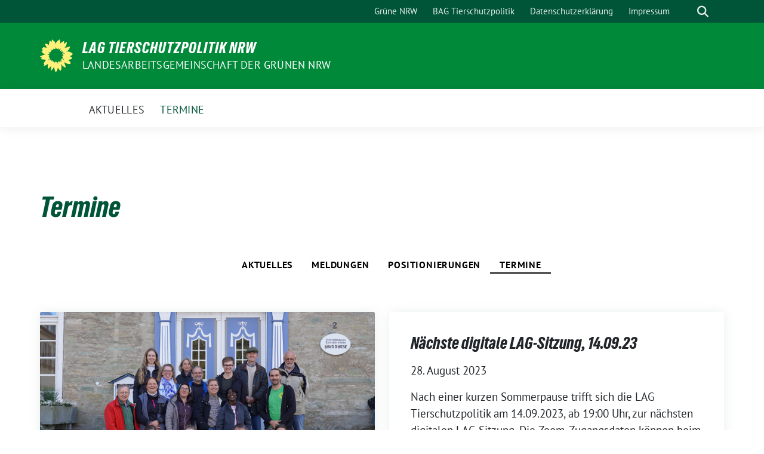

--- FILE ---
content_type: text/html; charset=UTF-8
request_url: https://mensch-und-tier.gruene-nrw-lag.de/?paged=3&cat=10
body_size: 13231
content:
<!doctype html>
<html lang="de" class="theme--default">

<head>
	<meta charset="UTF-8">
	<meta name="viewport" content="width=device-width, initial-scale=1">
	<link rel="profile" href="https://gmpg.org/xfn/11">
	
<!-- Facebook Meta Tags -->
<meta property="og:url" content="https://mensch-und-tier.gruene-nrw-lag.de/?p=920">
<meta property="og:type" content="website">
<meta property="og:title" content="LAG besucht Haus Düsse in Bad Sassendorf, 21.10.">
<meta property="og:description" content="Die nächste Exkursion und vorletzte LAG-Sitzung in 2023 fand am 21.10.2023 auf Haus Düsse, dem Versuchs- und Bildungszentrum der Landwirtschaftskammer NRW, statt. Herr Pelzer, stellvertretender Leiter von Haus Düsse, bot [&hellip;]">
<meta property="og:image" content="https://mensch-und-tier.gruene-nrw-lag.de/files/2023/11/20231021_LAG-TSP-NRW_Haus-Duesse-152_Banner_klein-400x240.png">

<!-- Twitter Meta Tags -->
<meta name="twitter:card" content="summary_large_image">
<meta property="twitter:domain" content="https://mensch-und-tier.gruene-nrw-lag.de">
<meta property="twitter:url" content="https://mensch-und-tier.gruene-nrw-lag.de/?p=920">
<meta name="twitter:title" content="LAG besucht Haus Düsse in Bad Sassendorf, 21.10.">
<meta name="twitter:description" content="Die nächste Exkursion und vorletzte LAG-Sitzung in 2023 fand am 21.10.2023 auf Haus Düsse, dem Versuchs- und Bildungszentrum der Landwirtschaftskammer NRW, statt. Herr Pelzer, stellvertretender Leiter von Haus Düsse, bot [&hellip;]">
<meta name="twitter:image" content="https://mensch-und-tier.gruene-nrw-lag.de/files/2023/11/20231021_LAG-TSP-NRW_Haus-Duesse-152_Banner_klein-400x240.png">

	<title>Termine &#8211; Seite 3 &#8211; LAG Tierschutzpolitik NRW</title>
<meta name='robots' content='max-image-preview:large' />
<script>
window.koko_analytics = {"url":"https:\/\/mensch-und-tier.gruene-nrw-lag.de\/wp-admin\/admin-ajax.php?action=koko_analytics_collect","site_url":"https:\/\/mensch-und-tier.gruene-nrw-lag.de","post_id":0,"path":"\/?cat=10","method":"cookie","use_cookie":true};
</script>
<link rel="alternate" type="application/rss+xml" title="LAG Tierschutzpolitik NRW &raquo; Feed" href="https://mensch-und-tier.gruene-nrw-lag.de/?feed=rss2" />
<link rel="alternate" type="application/rss+xml" title="LAG Tierschutzpolitik NRW &raquo; Kommentar-Feed" href="https://mensch-und-tier.gruene-nrw-lag.de/?feed=comments-rss2" />
<link rel="alternate" type="application/rss+xml" title="LAG Tierschutzpolitik NRW &raquo; Kategorie-Feed für Termine" href="https://mensch-und-tier.gruene-nrw-lag.de/?feed=rss2&#038;cat=10" />
<style id='wp-img-auto-sizes-contain-inline-css'>
img:is([sizes=auto i],[sizes^="auto," i]){contain-intrinsic-size:3000px 1500px}
/*# sourceURL=wp-img-auto-sizes-contain-inline-css */
</style>
<style id='wp-block-paragraph-inline-css'>
.is-small-text{font-size:.875em}.is-regular-text{font-size:1em}.is-large-text{font-size:2.25em}.is-larger-text{font-size:3em}.has-drop-cap:not(:focus):first-letter{float:left;font-size:8.4em;font-style:normal;font-weight:100;line-height:.68;margin:.05em .1em 0 0;text-transform:uppercase}body.rtl .has-drop-cap:not(:focus):first-letter{float:none;margin-left:.1em}p.has-drop-cap.has-background{overflow:hidden}:root :where(p.has-background){padding:1.25em 2.375em}:where(p.has-text-color:not(.has-link-color)) a{color:inherit}p.has-text-align-left[style*="writing-mode:vertical-lr"],p.has-text-align-right[style*="writing-mode:vertical-rl"]{rotate:180deg}
/*# sourceURL=https://mensch-und-tier.gruene-nrw-lag.de/wp-includes/blocks/paragraph/style.min.css */
</style>
<style id='wp-emoji-styles-inline-css'>

	img.wp-smiley, img.emoji {
		display: inline !important;
		border: none !important;
		box-shadow: none !important;
		height: 1em !important;
		width: 1em !important;
		margin: 0 0.07em !important;
		vertical-align: -0.1em !important;
		background: none !important;
		padding: 0 !important;
	}
/*# sourceURL=wp-emoji-styles-inline-css */
</style>
<style id='wp-block-library-inline-css'>
:root{--wp-block-synced-color:#7a00df;--wp-block-synced-color--rgb:122,0,223;--wp-bound-block-color:var(--wp-block-synced-color);--wp-editor-canvas-background:#ddd;--wp-admin-theme-color:#007cba;--wp-admin-theme-color--rgb:0,124,186;--wp-admin-theme-color-darker-10:#006ba1;--wp-admin-theme-color-darker-10--rgb:0,107,160.5;--wp-admin-theme-color-darker-20:#005a87;--wp-admin-theme-color-darker-20--rgb:0,90,135;--wp-admin-border-width-focus:2px}@media (min-resolution:192dpi){:root{--wp-admin-border-width-focus:1.5px}}.wp-element-button{cursor:pointer}:root .has-very-light-gray-background-color{background-color:#eee}:root .has-very-dark-gray-background-color{background-color:#313131}:root .has-very-light-gray-color{color:#eee}:root .has-very-dark-gray-color{color:#313131}:root .has-vivid-green-cyan-to-vivid-cyan-blue-gradient-background{background:linear-gradient(135deg,#00d084,#0693e3)}:root .has-purple-crush-gradient-background{background:linear-gradient(135deg,#34e2e4,#4721fb 50%,#ab1dfe)}:root .has-hazy-dawn-gradient-background{background:linear-gradient(135deg,#faaca8,#dad0ec)}:root .has-subdued-olive-gradient-background{background:linear-gradient(135deg,#fafae1,#67a671)}:root .has-atomic-cream-gradient-background{background:linear-gradient(135deg,#fdd79a,#004a59)}:root .has-nightshade-gradient-background{background:linear-gradient(135deg,#330968,#31cdcf)}:root .has-midnight-gradient-background{background:linear-gradient(135deg,#020381,#2874fc)}:root{--wp--preset--font-size--normal:16px;--wp--preset--font-size--huge:42px}.has-regular-font-size{font-size:1em}.has-larger-font-size{font-size:2.625em}.has-normal-font-size{font-size:var(--wp--preset--font-size--normal)}.has-huge-font-size{font-size:var(--wp--preset--font-size--huge)}.has-text-align-center{text-align:center}.has-text-align-left{text-align:left}.has-text-align-right{text-align:right}.has-fit-text{white-space:nowrap!important}#end-resizable-editor-section{display:none}.aligncenter{clear:both}.items-justified-left{justify-content:flex-start}.items-justified-center{justify-content:center}.items-justified-right{justify-content:flex-end}.items-justified-space-between{justify-content:space-between}.screen-reader-text{border:0;clip-path:inset(50%);height:1px;margin:-1px;overflow:hidden;padding:0;position:absolute;width:1px;word-wrap:normal!important}.screen-reader-text:focus{background-color:#ddd;clip-path:none;color:#444;display:block;font-size:1em;height:auto;left:5px;line-height:normal;padding:15px 23px 14px;text-decoration:none;top:5px;width:auto;z-index:100000}html :where(.has-border-color){border-style:solid}html :where([style*=border-top-color]){border-top-style:solid}html :where([style*=border-right-color]){border-right-style:solid}html :where([style*=border-bottom-color]){border-bottom-style:solid}html :where([style*=border-left-color]){border-left-style:solid}html :where([style*=border-width]){border-style:solid}html :where([style*=border-top-width]){border-top-style:solid}html :where([style*=border-right-width]){border-right-style:solid}html :where([style*=border-bottom-width]){border-bottom-style:solid}html :where([style*=border-left-width]){border-left-style:solid}html :where(img[class*=wp-image-]){height:auto;max-width:100%}:where(figure){margin:0 0 1em}html :where(.is-position-sticky){--wp-admin--admin-bar--position-offset:var(--wp-admin--admin-bar--height,0px)}@media screen and (max-width:600px){html :where(.is-position-sticky){--wp-admin--admin-bar--position-offset:0px}}

/*# sourceURL=wp-block-library-inline-css */
</style><style id='wp-block-list-inline-css'>
ol,ul{box-sizing:border-box}:root :where(.wp-block-list.has-background){padding:1.25em 2.375em}
/*# sourceURL=https://mensch-und-tier.gruene-nrw-lag.de/wp-includes/blocks/list/style.min.css */
</style>
<style id='global-styles-inline-css'>
:root{--wp--preset--aspect-ratio--square: 1;--wp--preset--aspect-ratio--4-3: 4/3;--wp--preset--aspect-ratio--3-4: 3/4;--wp--preset--aspect-ratio--3-2: 3/2;--wp--preset--aspect-ratio--2-3: 2/3;--wp--preset--aspect-ratio--16-9: 16/9;--wp--preset--aspect-ratio--9-16: 9/16;--wp--preset--color--black: #000000;--wp--preset--color--cyan-bluish-gray: #abb8c3;--wp--preset--color--white: #ffffff;--wp--preset--color--pale-pink: #f78da7;--wp--preset--color--vivid-red: #cf2e2e;--wp--preset--color--luminous-vivid-orange: #ff6900;--wp--preset--color--luminous-vivid-amber: #fcb900;--wp--preset--color--light-green-cyan: #7bdcb5;--wp--preset--color--vivid-green-cyan: #00d084;--wp--preset--color--pale-cyan-blue: #8ed1fc;--wp--preset--color--vivid-cyan-blue: #0693e3;--wp--preset--color--vivid-purple: #9b51e0;--wp--preset--color--himmel: #0BA1DD;--wp--preset--color--tanne: #005437;--wp--preset--color--klee: #008939;--wp--preset--color--klee-700: #006E2E;--wp--preset--color--grashalm: #8ABD24;--wp--preset--color--sonne: #FFF17A;--wp--preset--color--sand: #F5F1E9;--wp--preset--color--gray: #EFF2ED;--wp--preset--gradient--vivid-cyan-blue-to-vivid-purple: linear-gradient(135deg,rgb(6,147,227) 0%,rgb(155,81,224) 100%);--wp--preset--gradient--light-green-cyan-to-vivid-green-cyan: linear-gradient(135deg,rgb(122,220,180) 0%,rgb(0,208,130) 100%);--wp--preset--gradient--luminous-vivid-amber-to-luminous-vivid-orange: linear-gradient(135deg,rgb(252,185,0) 0%,rgb(255,105,0) 100%);--wp--preset--gradient--luminous-vivid-orange-to-vivid-red: linear-gradient(135deg,rgb(255,105,0) 0%,rgb(207,46,46) 100%);--wp--preset--gradient--very-light-gray-to-cyan-bluish-gray: linear-gradient(135deg,rgb(238,238,238) 0%,rgb(169,184,195) 100%);--wp--preset--gradient--cool-to-warm-spectrum: linear-gradient(135deg,rgb(74,234,220) 0%,rgb(151,120,209) 20%,rgb(207,42,186) 40%,rgb(238,44,130) 60%,rgb(251,105,98) 80%,rgb(254,248,76) 100%);--wp--preset--gradient--blush-light-purple: linear-gradient(135deg,rgb(255,206,236) 0%,rgb(152,150,240) 100%);--wp--preset--gradient--blush-bordeaux: linear-gradient(135deg,rgb(254,205,165) 0%,rgb(254,45,45) 50%,rgb(107,0,62) 100%);--wp--preset--gradient--luminous-dusk: linear-gradient(135deg,rgb(255,203,112) 0%,rgb(199,81,192) 50%,rgb(65,88,208) 100%);--wp--preset--gradient--pale-ocean: linear-gradient(135deg,rgb(255,245,203) 0%,rgb(182,227,212) 50%,rgb(51,167,181) 100%);--wp--preset--gradient--electric-grass: linear-gradient(135deg,rgb(202,248,128) 0%,rgb(113,206,126) 100%);--wp--preset--gradient--midnight: linear-gradient(135deg,rgb(2,3,129) 0%,rgb(40,116,252) 100%);--wp--preset--font-size--small: 13px;--wp--preset--font-size--medium: clamp(14px, 0.875rem + ((1vw - 3.2px) * 0.682), 20px);--wp--preset--font-size--large: clamp(22.041px, 1.378rem + ((1vw - 3.2px) * 1.586), 36px);--wp--preset--font-size--x-large: clamp(25.014px, 1.563rem + ((1vw - 3.2px) * 1.93), 42px);--wp--preset--font-family--pt-sans: "PT Sans", sans-serif;--wp--preset--font-family--gruenetypeneue: "GruenType Neue", sans-serif;--wp--preset--spacing--20: 0.44rem;--wp--preset--spacing--30: 0.67rem;--wp--preset--spacing--40: 1rem;--wp--preset--spacing--50: 1.5rem;--wp--preset--spacing--60: 2.25rem;--wp--preset--spacing--70: 3.38rem;--wp--preset--spacing--80: 5.06rem;--wp--preset--shadow--natural: 6px 6px 9px rgba(0, 0, 0, 0.2);--wp--preset--shadow--deep: 12px 12px 50px rgba(0, 0, 0, 0.4);--wp--preset--shadow--sharp: 6px 6px 0px rgba(0, 0, 0, 0.2);--wp--preset--shadow--outlined: 6px 6px 0px -3px rgb(255, 255, 255), 6px 6px rgb(0, 0, 0);--wp--preset--shadow--crisp: 6px 6px 0px rgb(0, 0, 0);}:root { --wp--style--global--content-size: 900px;--wp--style--global--wide-size: 1200px; }:where(body) { margin: 0; }.wp-site-blocks > .alignleft { float: left; margin-right: 2em; }.wp-site-blocks > .alignright { float: right; margin-left: 2em; }.wp-site-blocks > .aligncenter { justify-content: center; margin-left: auto; margin-right: auto; }:where(.is-layout-flex){gap: 0.5em;}:where(.is-layout-grid){gap: 0.5em;}.is-layout-flow > .alignleft{float: left;margin-inline-start: 0;margin-inline-end: 2em;}.is-layout-flow > .alignright{float: right;margin-inline-start: 2em;margin-inline-end: 0;}.is-layout-flow > .aligncenter{margin-left: auto !important;margin-right: auto !important;}.is-layout-constrained > .alignleft{float: left;margin-inline-start: 0;margin-inline-end: 2em;}.is-layout-constrained > .alignright{float: right;margin-inline-start: 2em;margin-inline-end: 0;}.is-layout-constrained > .aligncenter{margin-left: auto !important;margin-right: auto !important;}.is-layout-constrained > :where(:not(.alignleft):not(.alignright):not(.alignfull)){max-width: var(--wp--style--global--content-size);margin-left: auto !important;margin-right: auto !important;}.is-layout-constrained > .alignwide{max-width: var(--wp--style--global--wide-size);}body .is-layout-flex{display: flex;}.is-layout-flex{flex-wrap: wrap;align-items: center;}.is-layout-flex > :is(*, div){margin: 0;}body .is-layout-grid{display: grid;}.is-layout-grid > :is(*, div){margin: 0;}body{font-family: var(--wp--preset--font-family--pt-sans);font-weight: 400;padding-top: 0px;padding-right: 0px;padding-bottom: 0px;padding-left: 0px;}a:where(:not(.wp-element-button)){text-decoration: underline;}h1{color: var(--wp--preset--color--tanne);font-family: var(--wp--preset--font-family--gruenetypeneue);font-weight: 400;}h2{font-family: var(--wp--preset--font-family--gruenetypeneue);font-weight: 400;}:root :where(.wp-element-button, .wp-block-button__link){background-color: #32373c;border-width: 0;color: #fff;font-family: inherit;font-size: inherit;font-style: inherit;font-weight: inherit;letter-spacing: inherit;line-height: inherit;padding-top: calc(0.667em + 2px);padding-right: calc(1.333em + 2px);padding-bottom: calc(0.667em + 2px);padding-left: calc(1.333em + 2px);text-decoration: none;text-transform: inherit;}.has-black-color{color: var(--wp--preset--color--black) !important;}.has-cyan-bluish-gray-color{color: var(--wp--preset--color--cyan-bluish-gray) !important;}.has-white-color{color: var(--wp--preset--color--white) !important;}.has-pale-pink-color{color: var(--wp--preset--color--pale-pink) !important;}.has-vivid-red-color{color: var(--wp--preset--color--vivid-red) !important;}.has-luminous-vivid-orange-color{color: var(--wp--preset--color--luminous-vivid-orange) !important;}.has-luminous-vivid-amber-color{color: var(--wp--preset--color--luminous-vivid-amber) !important;}.has-light-green-cyan-color{color: var(--wp--preset--color--light-green-cyan) !important;}.has-vivid-green-cyan-color{color: var(--wp--preset--color--vivid-green-cyan) !important;}.has-pale-cyan-blue-color{color: var(--wp--preset--color--pale-cyan-blue) !important;}.has-vivid-cyan-blue-color{color: var(--wp--preset--color--vivid-cyan-blue) !important;}.has-vivid-purple-color{color: var(--wp--preset--color--vivid-purple) !important;}.has-himmel-color{color: var(--wp--preset--color--himmel) !important;}.has-tanne-color{color: var(--wp--preset--color--tanne) !important;}.has-klee-color{color: var(--wp--preset--color--klee) !important;}.has-klee-700-color{color: var(--wp--preset--color--klee-700) !important;}.has-grashalm-color{color: var(--wp--preset--color--grashalm) !important;}.has-sonne-color{color: var(--wp--preset--color--sonne) !important;}.has-sand-color{color: var(--wp--preset--color--sand) !important;}.has-gray-color{color: var(--wp--preset--color--gray) !important;}.has-black-background-color{background-color: var(--wp--preset--color--black) !important;}.has-cyan-bluish-gray-background-color{background-color: var(--wp--preset--color--cyan-bluish-gray) !important;}.has-white-background-color{background-color: var(--wp--preset--color--white) !important;}.has-pale-pink-background-color{background-color: var(--wp--preset--color--pale-pink) !important;}.has-vivid-red-background-color{background-color: var(--wp--preset--color--vivid-red) !important;}.has-luminous-vivid-orange-background-color{background-color: var(--wp--preset--color--luminous-vivid-orange) !important;}.has-luminous-vivid-amber-background-color{background-color: var(--wp--preset--color--luminous-vivid-amber) !important;}.has-light-green-cyan-background-color{background-color: var(--wp--preset--color--light-green-cyan) !important;}.has-vivid-green-cyan-background-color{background-color: var(--wp--preset--color--vivid-green-cyan) !important;}.has-pale-cyan-blue-background-color{background-color: var(--wp--preset--color--pale-cyan-blue) !important;}.has-vivid-cyan-blue-background-color{background-color: var(--wp--preset--color--vivid-cyan-blue) !important;}.has-vivid-purple-background-color{background-color: var(--wp--preset--color--vivid-purple) !important;}.has-himmel-background-color{background-color: var(--wp--preset--color--himmel) !important;}.has-tanne-background-color{background-color: var(--wp--preset--color--tanne) !important;}.has-klee-background-color{background-color: var(--wp--preset--color--klee) !important;}.has-klee-700-background-color{background-color: var(--wp--preset--color--klee-700) !important;}.has-grashalm-background-color{background-color: var(--wp--preset--color--grashalm) !important;}.has-sonne-background-color{background-color: var(--wp--preset--color--sonne) !important;}.has-sand-background-color{background-color: var(--wp--preset--color--sand) !important;}.has-gray-background-color{background-color: var(--wp--preset--color--gray) !important;}.has-black-border-color{border-color: var(--wp--preset--color--black) !important;}.has-cyan-bluish-gray-border-color{border-color: var(--wp--preset--color--cyan-bluish-gray) !important;}.has-white-border-color{border-color: var(--wp--preset--color--white) !important;}.has-pale-pink-border-color{border-color: var(--wp--preset--color--pale-pink) !important;}.has-vivid-red-border-color{border-color: var(--wp--preset--color--vivid-red) !important;}.has-luminous-vivid-orange-border-color{border-color: var(--wp--preset--color--luminous-vivid-orange) !important;}.has-luminous-vivid-amber-border-color{border-color: var(--wp--preset--color--luminous-vivid-amber) !important;}.has-light-green-cyan-border-color{border-color: var(--wp--preset--color--light-green-cyan) !important;}.has-vivid-green-cyan-border-color{border-color: var(--wp--preset--color--vivid-green-cyan) !important;}.has-pale-cyan-blue-border-color{border-color: var(--wp--preset--color--pale-cyan-blue) !important;}.has-vivid-cyan-blue-border-color{border-color: var(--wp--preset--color--vivid-cyan-blue) !important;}.has-vivid-purple-border-color{border-color: var(--wp--preset--color--vivid-purple) !important;}.has-himmel-border-color{border-color: var(--wp--preset--color--himmel) !important;}.has-tanne-border-color{border-color: var(--wp--preset--color--tanne) !important;}.has-klee-border-color{border-color: var(--wp--preset--color--klee) !important;}.has-klee-700-border-color{border-color: var(--wp--preset--color--klee-700) !important;}.has-grashalm-border-color{border-color: var(--wp--preset--color--grashalm) !important;}.has-sonne-border-color{border-color: var(--wp--preset--color--sonne) !important;}.has-sand-border-color{border-color: var(--wp--preset--color--sand) !important;}.has-gray-border-color{border-color: var(--wp--preset--color--gray) !important;}.has-vivid-cyan-blue-to-vivid-purple-gradient-background{background: var(--wp--preset--gradient--vivid-cyan-blue-to-vivid-purple) !important;}.has-light-green-cyan-to-vivid-green-cyan-gradient-background{background: var(--wp--preset--gradient--light-green-cyan-to-vivid-green-cyan) !important;}.has-luminous-vivid-amber-to-luminous-vivid-orange-gradient-background{background: var(--wp--preset--gradient--luminous-vivid-amber-to-luminous-vivid-orange) !important;}.has-luminous-vivid-orange-to-vivid-red-gradient-background{background: var(--wp--preset--gradient--luminous-vivid-orange-to-vivid-red) !important;}.has-very-light-gray-to-cyan-bluish-gray-gradient-background{background: var(--wp--preset--gradient--very-light-gray-to-cyan-bluish-gray) !important;}.has-cool-to-warm-spectrum-gradient-background{background: var(--wp--preset--gradient--cool-to-warm-spectrum) !important;}.has-blush-light-purple-gradient-background{background: var(--wp--preset--gradient--blush-light-purple) !important;}.has-blush-bordeaux-gradient-background{background: var(--wp--preset--gradient--blush-bordeaux) !important;}.has-luminous-dusk-gradient-background{background: var(--wp--preset--gradient--luminous-dusk) !important;}.has-pale-ocean-gradient-background{background: var(--wp--preset--gradient--pale-ocean) !important;}.has-electric-grass-gradient-background{background: var(--wp--preset--gradient--electric-grass) !important;}.has-midnight-gradient-background{background: var(--wp--preset--gradient--midnight) !important;}.has-small-font-size{font-size: var(--wp--preset--font-size--small) !important;}.has-medium-font-size{font-size: var(--wp--preset--font-size--medium) !important;}.has-large-font-size{font-size: var(--wp--preset--font-size--large) !important;}.has-x-large-font-size{font-size: var(--wp--preset--font-size--x-large) !important;}.has-pt-sans-font-family{font-family: var(--wp--preset--font-family--pt-sans) !important;}.has-gruenetypeneue-font-family{font-family: var(--wp--preset--font-family--gruenetypeneue) !important;}
/*# sourceURL=global-styles-inline-css */
</style>

<link rel='stylesheet' id='sunflower-style-css' href='https://mensch-und-tier.gruene-nrw-lag.de/wp-content/themes/sunflower/style.css?ver=2.2.14' media='all' />
<link rel='stylesheet' id='lightbox-css' href='https://mensch-und-tier.gruene-nrw-lag.de/wp-content/themes/sunflower/assets/vndr/lightbox2/dist/css/lightbox.min.css?ver=4.3.0' media='all' />
<script src="https://mensch-und-tier.gruene-nrw-lag.de/wp-includes/js/jquery/jquery.min.js?ver=3.7.1" id="jquery-core-js"></script>
<script src="https://mensch-und-tier.gruene-nrw-lag.de/wp-includes/js/jquery/jquery-migrate.min.js?ver=3.4.1" id="jquery-migrate-js"></script>
<link rel="https://api.w.org/" href="https://mensch-und-tier.gruene-nrw-lag.de/index.php?rest_route=/" /><link rel="alternate" title="JSON" type="application/json" href="https://mensch-und-tier.gruene-nrw-lag.de/index.php?rest_route=/wp/v2/categories/10" /><link rel="EditURI" type="application/rsd+xml" title="RSD" href="https://mensch-und-tier.gruene-nrw-lag.de/xmlrpc.php?rsd" />
<style class='wp-fonts-local'>
@font-face{font-family:"PT Sans";font-style:normal;font-weight:400;font-display:fallback;src:url('https://mensch-und-tier.gruene-nrw-lag.de/wp-content/themes/sunflower/assets/fonts/pt-sans-v17-latin_latin-ext-regular.woff2') format('woff2'), url('https://mensch-und-tier.gruene-nrw-lag.de/wp-content/themes/sunflower/assets/fonts/pt-sans-v17-latin_latin-ext-regular.ttf') format('truetype');font-stretch:normal;}
@font-face{font-family:"PT Sans";font-style:italic;font-weight:400;font-display:fallback;src:url('https://mensch-und-tier.gruene-nrw-lag.de/wp-content/themes/sunflower/assets/fonts/pt-sans-v17-latin_latin-ext-italic.woff2') format('woff2'), url('https://mensch-und-tier.gruene-nrw-lag.de/wp-content/themes/sunflower/assets/fonts/pt-sans-v17-latin_latin-ext-italic.ttf') format('truetype');font-stretch:normal;}
@font-face{font-family:"PT Sans";font-style:normal;font-weight:700;font-display:fallback;src:url('https://mensch-und-tier.gruene-nrw-lag.de/wp-content/themes/sunflower/assets/fonts/pt-sans-v17-latin_latin-ext-700.woff2') format('woff2'), url('https://mensch-und-tier.gruene-nrw-lag.de/wp-content/themes/sunflower/assets/fonts/pt-sans-v17-latin_latin-ext-700.ttf') format('truetype');font-stretch:normal;}
@font-face{font-family:"PT Sans";font-style:italic;font-weight:700;font-display:fallback;src:url('https://mensch-und-tier.gruene-nrw-lag.de/wp-content/themes/sunflower/assets/fonts/pt-sans-v17-latin_latin-ext-700italic.woff2') format('woff2'), url('https://mensch-und-tier.gruene-nrw-lag.de/wp-content/themes/sunflower/assets/fonts/pt-sans-v17-latin_latin-ext-700italic.ttf') format('truetype');font-stretch:normal;}
@font-face{font-family:"GruenType Neue";font-style:normal;font-weight:400;font-display:block;src:url('https://mensch-und-tier.gruene-nrw-lag.de/wp-content/themes/sunflower/assets/fonts/GrueneTypeNeue-Regular.woff2') format('woff2'), url('https://mensch-und-tier.gruene-nrw-lag.de/wp-content/themes/sunflower/assets/fonts/GrueneTypeNeue-Regular.woff') format('woff');font-stretch:normal;}
</style>
<link rel="icon" href="https://mensch-und-tier.gruene-nrw-lag.de/wp-content/themes/sunflower/assets/img/favicon.ico" sizes="32x32" />
<link rel="icon" href="https://mensch-und-tier.gruene-nrw-lag.de/wp-content/themes/sunflower/assets/img/sunflower-192.png" sizes="192x192" />
<link rel="apple-touch-icon" href="https://mensch-und-tier.gruene-nrw-lag.de/wp-content/themes/sunflower/assets/img/sunflower-180.png" />
<meta name="msapplication-TileImage" content="https://mensch-und-tier.gruene-nrw-lag.de/wp-content/themes/sunflower/assets/img/sunflower-270.png" />
</head>

<body class="archive paged category category-termine category-10 wp-embed-responsive paged-3 category-paged-3 wp-theme-sunflower hfeed">
		<div id="page" class="site">
		<a class="skip-link screen-reader-text" href="#primary">Weiter zum Inhalt</a>

		<header id="masthead" class="site-header">

		<nav class="navbar navbar-top d-none d-lg-block navbar-expand-lg navbar-dark p-0 topmenu">
			<div class="container">
				<button class="navbar-toggler" type="button" data-bs-toggle="collapse" data-bs-target="#topmenu-container" aria-controls="topmenu-container" aria-expanded="false" aria-label="Toggle navigation">
					<span class="navbar-toggler-icon"></span>
				</button>
				<div class="collapse navbar-collapse justify-content-between" id="topmenu-container">
					<div class="social-media-profiles d-none d-md-flex"></div>						<div class="d-flex">
							<ul id="topmenu" class="navbar-nav small" itemscope itemtype="http://www.schema.org/SiteNavigationElement"><li  id="menu-item-608" class="menu-item menu-item-type-custom menu-item-object-custom menu-item-608 nav-item"><a itemprop="url" href="https://gruene-nrw.de" class="nav-link"><span itemprop="name">Grüne NRW</span></a></li>
<li  id="menu-item-745" class="menu-item menu-item-type-custom menu-item-object-custom menu-item-745 nav-item"><a itemprop="url" href="https://gruene-bag-tierschutzpolitik.de/startseite/" class="nav-link"><span itemprop="name">BAG Tierschutzpolitik</span></a></li>
<li  id="menu-item-811" class="menu-item menu-item-type-post_type menu-item-object-page menu-item-811 nav-item"><a itemprop="url" href="https://mensch-und-tier.gruene-nrw-lag.de/?page_id=605" class="nav-link"><span itemprop="name">Datenschutzerklärung</span></a></li>
<li  id="menu-item-610" class="menu-item menu-item-type-post_type menu-item-object-page menu-item-610 nav-item"><a itemprop="url" href="https://mensch-und-tier.gruene-nrw-lag.de/?page_id=603" class="nav-link"><span itemprop="name">Impressum</span></a></li>
</ul>							<form class="form-inline my-2 my-md-0 search d-flex" action="https://mensch-und-tier.gruene-nrw-lag.de">
								<label for="topbar-search" class="visually-hidden">Suche</label>
								<input id="topbar-search" class="form-control form-control-sm topbar-search-q" name="s" type="text" placeholder="Suche" aria-label="Suche"
									value=""
								>
								<input type="submit" class="d-none" value="Suche" aria-label="Suche">
							</form>
							<button class="show-search me-3" title="zeige Suche" aria-label="zeige Suche">
								<i class="fas fa-search"></i>
							</button>
						</div>
				</div>
			</div>
		</nav>

		<div class="container-fluid bloginfo bg-primary">
			<div class="container d-flex align-items-center">
				<div class="img-container
				sunflower-logo				">
					<a href="https://mensch-und-tier.gruene-nrw-lag.de" rel="home" aria-current="page" title="LAG Tierschutzpolitik NRW"><img src="https://mensch-und-tier.gruene-nrw-lag.de/wp-content/themes/sunflower/assets/img/sunflower.svg" class="" alt="Logo"></a>				</div>
				<div>
					<a href="https://mensch-und-tier.gruene-nrw-lag.de" class="d-block h5 text-white bloginfo-name no-link">
						LAG Tierschutzpolitik NRW					</a>
					<a href="https://mensch-und-tier.gruene-nrw-lag.de" class="d-block text-white mb-0 bloginfo-description no-link">Landesarbeitsgemeinschaft der GRÜNEN NRW</a>				</div>
			</div>
		</div>

</header><!-- #masthead -->

		<div id="navbar-sticky-detector"></div>
	<nav class="navbar navbar-main navbar-expand-lg navbar-light bg-white">
		<div class="container">
			<a class="navbar-brand" href="https://mensch-und-tier.gruene-nrw-lag.de"><img src="https://mensch-und-tier.gruene-nrw-lag.de/wp-content/themes/sunflower/assets/img/sunflower.svg" class="sunflower-logo" alt="Sonnenblume - Logo" title="LAG Tierschutzpolitik NRW"></a>			
			

			<button class="navbar-toggler collapsed" type="button" data-bs-toggle="collapse" data-bs-target="#mainmenu-container" aria-controls="mainmenu" aria-expanded="false" aria-label="Toggle navigation">
				<i class="fas fa-times close"></i>
				<i class="fas fa-bars open"></i>
			</button>

			<div class="collapse navbar-collapse" id="mainmenu-container">
				<ul id="mainmenu" class="navbar-nav mr-auto" itemscope itemtype="http://www.schema.org/SiteNavigationElement"><li  id="menu-item-124" class="menu-item menu-item-type-taxonomy menu-item-object-category menu-item-124 nav-item"><a itemprop="url" href="https://mensch-und-tier.gruene-nrw-lag.de/?cat=1" class="nav-link"><span itemprop="name">Aktuelles</span></a></li>
<li  id="menu-item-146" class="menu-item menu-item-type-taxonomy menu-item-object-category current-menu-item active menu-item-146 nav-item"><a itemprop="url" href="https://mensch-und-tier.gruene-nrw-lag.de/?cat=10" class="nav-link" aria-current="page"><span itemprop="name">Termine</span></a></li>
</ul>
				<form class="form-inline my-2 mb-2 search d-block d-lg-none" action="https://mensch-und-tier.gruene-nrw-lag.de">
					<input class="form-control form-control-sm topbar-search-q" name="s" type="text" placeholder="Suche" aria-label="Suche"
						value=""
					>
					<input type="submit" class="d-none" value="Suche" aria-label="Suche">

				</form>
			</div>
		</div>
	</nav>
	<div id="content" class="container">
		<div class="row">
			<div class="col-12">
				<main id="primary" class="site-main archive">
					
						<header class="page-header">
						<h1 class="page-title">Termine</h1>						</header><!-- .page-header -->

						<div class="filter-button-group mb-5 text-center sunflower-categories"><ul class="wp-block-categories-list wp-block-categories">	<li class="cat-item cat-item-39"><a href="https://mensch-und-tier.gruene-nrw-lag.de/?cat=39">Aktuelles</a>
</li>
	<li class="cat-item cat-item-1"><a href="https://mensch-und-tier.gruene-nrw-lag.de/?cat=1">Meldungen</a>
</li>
	<li class="cat-item cat-item-45"><a href="https://mensch-und-tier.gruene-nrw-lag.de/?cat=45">Positionierungen</a>
</li>
	<li class="cat-item cat-item-10 current-cat"><a aria-current="page" href="https://mensch-und-tier.gruene-nrw-lag.de/?cat=10">Termine</a>
</li>
</ul></div>
						<div class="archive-loop row" data-masonry='{"percentPosition": true }'>
								<div class="col-md-6">
<article id="post-920" class="bg-white mb-4 has-shadow post-920 post type-post status-publish format-standard has-post-thumbnail hentry category-aktuelles category-home category-termine tag-ernaehrung tag-landwirtschaft tag-tierhaltung tag-tierschutz">
	<div class="">
					<div class="">
				<a href="https://mensch-und-tier.gruene-nrw-lag.de/?p=920" aria-label="Post Thumbnail" rel="bookmark">
								<img width="768" height="461" src="https://mensch-und-tier.gruene-nrw-lag.de/files/2023/11/20231021_LAG-TSP-NRW_Haus-Duesse-152_Banner_klein-768x461.png" class="post-thumbnail wp-post-image" alt="LAG besucht Haus Düsse in Bad Sassendorf, 21.10." />

							</a>
			</div>
					<div class="p-45">
			<header class="entry-header mb-2">
								<h2 class="card-title h4 mb-3"><a href="https://mensch-und-tier.gruene-nrw-lag.de/?p=920" rel="bookmark">LAG besucht Haus Düsse in Bad Sassendorf, 21.10.</a></h2>					<div class="entry-meta mb-3">
						<span class="posted-on"><time class="entry-date published" datetime="2023-10-22T13:13:00+00:00">22. Oktober 2023</time><time class="updated" datetime="2023-11-09T13:14:23+00:00">9. November 2023</time></span>					</div><!-- .entry-meta -->
								</header><!-- .entry-header -->

			<div class="entry-content">
				<a href="https://mensch-und-tier.gruene-nrw-lag.de/?p=920" rel="bookmark">
				<p>Die nächste Exkursion und vorletzte LAG-Sitzung in 2023 fand am 21.10.2023 auf Haus Düsse, dem Versuchs- und Bildungszentrum der Landwirtschaftskammer NRW, statt. Herr Pelzer, stellvertretender Leiter von Haus Düsse, bot [&hellip;]</p>
				</a>
			</div><!-- .entry-content -->

			<footer class="entry-footer">
							<div class="d-flex mt-2 mb-2">
								<div>
		<span class="cat-links small"><a href="https://mensch-und-tier.gruene-nrw-lag.de/?cat=39" rel="category">Aktuelles</a>, <a href="https://mensch-und-tier.gruene-nrw-lag.de/?cat=1" rel="category">Meldungen</a>, <a href="https://mensch-und-tier.gruene-nrw-lag.de/?cat=10" rel="category">Termine</a></span><br><span class="tags-links small"><a href="https://mensch-und-tier.gruene-nrw-lag.de/?tag=ernaehrung" rel="tag">Ernährung</a>, <a href="https://mensch-und-tier.gruene-nrw-lag.de/?tag=landwirtschaft" rel="tag">Landwirtschaft</a>, <a href="https://mensch-und-tier.gruene-nrw-lag.de/?tag=tierhaltung" rel="tag">Tierhaltung</a>, <a href="https://mensch-und-tier.gruene-nrw-lag.de/?tag=tierschutz" rel="tag">Tierschutz</a></span>
				</div>
			</div>
		
				<div class="d-flex flex-row-reverse">
					<a href="https://mensch-und-tier.gruene-nrw-lag.de/?p=920" rel="bookmark" class="continue-reading">
					weiterlesen				</a>
				</div>
			</footer><!-- .entry-footer -->
		</div>
	</div>
</article><!-- #post-920 -->
</div><div class="col-md-6">
<article id="post-889" class="bg-white mb-4 has-shadow post-889 post type-post status-publish format-standard hentry category-aktuelles category-home category-positionierungen category-termine tag-tierschutz">
	<div class="">
				<div class="p-45">
			<header class="entry-header mb-2">
								<h2 class="card-title h4 mb-3"><a href="https://mensch-und-tier.gruene-nrw-lag.de/?p=889" rel="bookmark">Nächste digitale LAG-Sitzung, 14.09.23</a></h2>					<div class="entry-meta mb-3">
						<span class="posted-on"><time class="entry-date published" datetime="2023-08-28T10:36:21+00:00">28. August 2023</time><time class="updated" datetime="2023-08-28T10:39:54+00:00">28. August 2023</time></span>					</div><!-- .entry-meta -->
								</header><!-- .entry-header -->

			<div class="entry-content">
				<a href="https://mensch-und-tier.gruene-nrw-lag.de/?p=889" rel="bookmark">
				<p>Nach einer kurzen Sommerpause trifft sich die LAG Tierschutzpolitik am 14.09.2023, ab 19:00 Uhr, zur nächsten digitalen LAG Sitzung. Die Zoom-Zugangsdaten können beim Sprecher*innen-Team angefragt werden. Auf der Tagesordnung stehen [&hellip;]</p>
				</a>
			</div><!-- .entry-content -->

			<footer class="entry-footer">
							<div class="d-flex mt-2 mb-2">
								<div>
		<span class="cat-links small"><a href="https://mensch-und-tier.gruene-nrw-lag.de/?cat=39" rel="category">Aktuelles</a>, <a href="https://mensch-und-tier.gruene-nrw-lag.de/?cat=1" rel="category">Meldungen</a>, <a href="https://mensch-und-tier.gruene-nrw-lag.de/?cat=45" rel="category">Positionierungen</a>, <a href="https://mensch-und-tier.gruene-nrw-lag.de/?cat=10" rel="category">Termine</a></span><br><span class="tags-links small"><a href="https://mensch-und-tier.gruene-nrw-lag.de/?tag=tierschutz" rel="tag">Tierschutz</a></span>
				</div>
			</div>
		
				<div class="d-flex flex-row-reverse">
					<a href="https://mensch-und-tier.gruene-nrw-lag.de/?p=889" rel="bookmark" class="continue-reading">
					weiterlesen				</a>
				</div>
			</footer><!-- .entry-footer -->
		</div>
	</div>
</article><!-- #post-889 -->
</div><div class="col-md-6">
<article id="post-876" class="bg-white mb-4 has-shadow post-876 post type-post status-publish format-standard has-post-thumbnail hentry category-aktuelles category-home category-positionierungen category-termine tag-ernaehrung tag-tierschutz">
	<div class="">
					<div class="">
				<a href="https://mensch-und-tier.gruene-nrw-lag.de/?p=876" aria-label="Post Thumbnail" rel="bookmark">
								<img width="768" height="520" src="https://mensch-und-tier.gruene-nrw-lag.de/files/2023/06/pflanzliche-ernaehrung2-768x520.jpg" class="post-thumbnail wp-post-image" alt="Die LAG Tierschutzpolitik hat für die LDK &#8217;23 einen V-Antrag zur pflanzlichen Ernährung auf Veranstaltungen der GRÜNEN NRW eingebracht und wirbt um Zustimmung" />

							</a>
			</div>
					<div class="p-45">
			<header class="entry-header mb-2">
								<h2 class="card-title h4 mb-3"><a href="https://mensch-und-tier.gruene-nrw-lag.de/?p=876" rel="bookmark">Die LAG Tierschutzpolitik hat für die LDK &#8217;23 einen V-Antrag zur pflanzlichen Ernährung auf Veranstaltungen der GRÜNEN NRW eingebracht und wirbt um Zustimmung</a></h2>					<div class="entry-meta mb-3">
						<span class="posted-on"><time class="entry-date published" datetime="2023-06-02T11:34:47+00:00">2. Juni 2023</time><time class="updated" datetime="2023-06-02T11:34:49+00:00">2. Juni 2023</time></span>					</div><!-- .entry-meta -->
								</header><!-- .entry-header -->

			<div class="entry-content">
				<a href="https://mensch-und-tier.gruene-nrw-lag.de/?p=876" rel="bookmark">
				<p>Der V-Antrag der LAG TSP NRW, welcher vorraussichtlich am Sonntag, 04.06.23, auf der Landesdelegiertenkonferenz in Münster behandelt wird, lautet wie folgt: Die GRÜNEN NRW verpflichten sich, bei der Planung und [&hellip;]</p>
				</a>
			</div><!-- .entry-content -->

			<footer class="entry-footer">
							<div class="d-flex mt-2 mb-2">
								<div>
		<span class="cat-links small"><a href="https://mensch-und-tier.gruene-nrw-lag.de/?cat=39" rel="category">Aktuelles</a>, <a href="https://mensch-und-tier.gruene-nrw-lag.de/?cat=1" rel="category">Meldungen</a>, <a href="https://mensch-und-tier.gruene-nrw-lag.de/?cat=45" rel="category">Positionierungen</a>, <a href="https://mensch-und-tier.gruene-nrw-lag.de/?cat=10" rel="category">Termine</a></span><br><span class="tags-links small"><a href="https://mensch-und-tier.gruene-nrw-lag.de/?tag=ernaehrung" rel="tag">Ernährung</a>, <a href="https://mensch-und-tier.gruene-nrw-lag.de/?tag=tierschutz" rel="tag">Tierschutz</a></span>
				</div>
			</div>
		
				<div class="d-flex flex-row-reverse">
					<a href="https://mensch-und-tier.gruene-nrw-lag.de/?p=876" rel="bookmark" class="continue-reading">
					weiterlesen				</a>
				</div>
			</footer><!-- .entry-footer -->
		</div>
	</div>
</article><!-- #post-876 -->
</div><div class="col-md-6">
<article id="post-869" class="bg-white mb-4 has-shadow post-869 post type-post status-publish format-standard has-post-thumbnail hentry category-aktuelles category-home category-termine">
	<div class="">
					<div class="">
				<a href="https://mensch-und-tier.gruene-nrw-lag.de/?p=869" aria-label="Post Thumbnail" rel="bookmark">
								<img width="768" height="768" src="https://mensch-und-tier.gruene-nrw-lag.de/files/2023/05/20230508_LAG-Sitzung_Heimtiere-768x768.jpg" class="post-thumbnail wp-post-image" alt="Hybride LAG Sitzung am 11.05. in der Landesgeschäftsstelle mit Fachvorträgen zu Heimtieren in NRW" />

							</a>
			</div>
					<div class="p-45">
			<header class="entry-header mb-2">
								<h2 class="card-title h4 mb-3"><a href="https://mensch-und-tier.gruene-nrw-lag.de/?p=869" rel="bookmark">Hybride LAG Sitzung am 11.05. in der Landesgeschäftsstelle mit Fachvorträgen zu Heimtieren in NRW</a></h2>					<div class="entry-meta mb-3">
						<span class="posted-on"><time class="entry-date published" datetime="2023-05-05T08:05:24+00:00">5. Mai 2023</time><time class="updated" datetime="2023-06-02T11:40:40+00:00">2. Juni 2023</time></span>					</div><!-- .entry-meta -->
								</header><!-- .entry-header -->

			<div class="entry-content">
				<a href="https://mensch-und-tier.gruene-nrw-lag.de/?p=869" rel="bookmark">
				<p>Liebe&nbsp;LAG-Mitglieder und Interessierte,&nbsp;&nbsp;&nbsp; hiermit laden wir Euch zur nächsten ordentlichen&nbsp;Sitzung&nbsp;der Landesarbeitsgemeinschaft Tierschutzpolitik&nbsp;am Donnerstag, den 11. Mai 2023 um 19.00 Uhr&nbsp;ein.&nbsp;&nbsp; Die Sitzung findet aufgrund der Wahlen des Sprecher*innenteams und der [&hellip;]</p>
				</a>
			</div><!-- .entry-content -->

			<footer class="entry-footer">
							<div class="d-flex mt-2 mb-2">
								<div>
		<span class="cat-links small"><a href="https://mensch-und-tier.gruene-nrw-lag.de/?cat=39" rel="category">Aktuelles</a>, <a href="https://mensch-und-tier.gruene-nrw-lag.de/?cat=1" rel="category">Meldungen</a>, <a href="https://mensch-und-tier.gruene-nrw-lag.de/?cat=10" rel="category">Termine</a></span>
				</div>
			</div>
		
				<div class="d-flex flex-row-reverse">
					<a href="https://mensch-und-tier.gruene-nrw-lag.de/?p=869" rel="bookmark" class="continue-reading">
					weiterlesen				</a>
				</div>
			</footer><!-- .entry-footer -->
		</div>
	</div>
</article><!-- #post-869 -->
</div><div class="col-md-6">
<article id="post-851" class="bg-white mb-4 has-shadow post-851 post type-post status-publish format-standard has-post-thumbnail hentry category-aktuelles category-home category-termine tag-tierschutz">
	<div class="">
					<div class="">
				<a href="https://mensch-und-tier.gruene-nrw-lag.de/?p=851" aria-label="Post Thumbnail" rel="bookmark">
								<img width="768" height="768" src="https://mensch-und-tier.gruene-nrw-lag.de/files/2023/02/Sharepic-Dialogforum_k-768x768.png" class="post-thumbnail wp-post-image" alt="LAG Tierschutzpolitik beteiligt sich an Dialogforum, 12.02.23" loading="lazy" />

							</a>
			</div>
					<div class="p-45">
			<header class="entry-header mb-2">
								<h2 class="card-title h4 mb-3"><a href="https://mensch-und-tier.gruene-nrw-lag.de/?p=851" rel="bookmark">LAG Tierschutzpolitik beteiligt sich an Dialogforum, 12.02.23</a></h2>					<div class="entry-meta mb-3">
						<span class="posted-on"><time class="entry-date published" datetime="2023-02-10T12:53:23+00:00">10. Februar 2023</time><time class="updated" datetime="2023-02-10T13:07:29+00:00">10. Februar 2023</time></span>					</div><!-- .entry-meta -->
								</header><!-- .entry-header -->

			<div class="entry-content">
				<a href="https://mensch-und-tier.gruene-nrw-lag.de/?p=851" rel="bookmark">
				<p>Bei unserem kommenden Dialogforum möchten wir Euch einen Einblick in die Arbeit unserer Grünen-Denk-Fabriken ermöglichen und mit Euch diskutieren. Als LAG Tierschutzpolitik laden wir Euch gemeinsam mit dem Landesverband und [&hellip;]</p>
				</a>
			</div><!-- .entry-content -->

			<footer class="entry-footer">
							<div class="d-flex mt-2 mb-2">
								<div>
		<span class="cat-links small"><a href="https://mensch-und-tier.gruene-nrw-lag.de/?cat=39" rel="category">Aktuelles</a>, <a href="https://mensch-und-tier.gruene-nrw-lag.de/?cat=1" rel="category">Meldungen</a>, <a href="https://mensch-und-tier.gruene-nrw-lag.de/?cat=10" rel="category">Termine</a></span><br><span class="tags-links small"><a href="https://mensch-und-tier.gruene-nrw-lag.de/?tag=tierschutz" rel="tag">Tierschutz</a></span>
				</div>
			</div>
		
				<div class="d-flex flex-row-reverse">
					<a href="https://mensch-und-tier.gruene-nrw-lag.de/?p=851" rel="bookmark" class="continue-reading">
					weiterlesen				</a>
				</div>
			</footer><!-- .entry-footer -->
		</div>
	</div>
</article><!-- #post-851 -->
</div><div class="col-md-6">
<article id="post-846" class="bg-white mb-4 has-shadow post-846 post type-post status-publish format-standard has-post-thumbnail hentry category-aktuelles category-home category-termine">
	<div class="">
					<div class="">
				<a href="https://mensch-und-tier.gruene-nrw-lag.de/?p=846" aria-label="Post Thumbnail" rel="bookmark">
								<img width="768" height="768" src="https://mensch-und-tier.gruene-nrw-lag.de/files/2023/03/LAG-TSP_Fuchs-768x768.jpeg" class="post-thumbnail wp-post-image" alt="LAG-Sitzung im März 2023" loading="lazy" />

							</a>
			</div>
					<div class="p-45">
			<header class="entry-header mb-2">
								<h2 class="card-title h4 mb-3"><a href="https://mensch-und-tier.gruene-nrw-lag.de/?p=846" rel="bookmark">LAG-Sitzung im März 2023</a></h2>					<div class="entry-meta mb-3">
						<span class="posted-on"><time class="entry-date published" datetime="2023-01-16T21:10:02+00:00">16. Januar 2023</time><time class="updated" datetime="2023-06-02T11:41:59+00:00">2. Juni 2023</time></span>					</div><!-- .entry-meta -->
								</header><!-- .entry-header -->

			<div class="entry-content">
				<a href="https://mensch-und-tier.gruene-nrw-lag.de/?p=846" rel="bookmark">
				<p>Liebe&nbsp;LAG-Mitglieder,&nbsp;&nbsp;hiermit laden wir Euch zur nächsten ordentlichen&nbsp;Sitzung&nbsp;der Landesarbeitsgemeinschaft Tierschutzpolitik&nbsp;am Donnerstag, den 09. März 2023 um 19.00 Uhr&nbsp;ein &#8211; der Termin findet online statt.&nbsp;Für diese Sitzung konnten wir Christina Patt (DJGT) [&hellip;]</p>
				</a>
			</div><!-- .entry-content -->

			<footer class="entry-footer">
							<div class="d-flex mt-2 mb-2">
								<div>
		<span class="cat-links small"><a href="https://mensch-und-tier.gruene-nrw-lag.de/?cat=39" rel="category">Aktuelles</a>, <a href="https://mensch-und-tier.gruene-nrw-lag.de/?cat=1" rel="category">Meldungen</a>, <a href="https://mensch-und-tier.gruene-nrw-lag.de/?cat=10" rel="category">Termine</a></span>
				</div>
			</div>
		
				<div class="d-flex flex-row-reverse">
					<a href="https://mensch-und-tier.gruene-nrw-lag.de/?p=846" rel="bookmark" class="continue-reading">
					weiterlesen				</a>
				</div>
			</footer><!-- .entry-footer -->
		</div>
	</div>
</article><!-- #post-846 -->
</div><div class="col-md-6">
<article id="post-837" class="bg-white mb-4 has-shadow post-837 post type-post status-publish format-standard has-post-thumbnail hentry category-aktuelles category-home category-termine">
	<div class="">
					<div class="">
				<a href="https://mensch-und-tier.gruene-nrw-lag.de/?p=837" aria-label="Post Thumbnail" rel="bookmark">
								<img width="768" height="432" src="https://mensch-und-tier.gruene-nrw-lag.de/files/2022/11/LAG-TSP-NRW_Dr-Weins_HP_2-768x432.png" class="post-thumbnail wp-post-image" alt="LAG Sitzung (hybrid), 10.11.22, 18:30h &#8211; mit Dr. Weins" loading="lazy" />

							</a>
			</div>
					<div class="p-45">
			<header class="entry-header mb-2">
								<h2 class="card-title h4 mb-3"><a href="https://mensch-und-tier.gruene-nrw-lag.de/?p=837" rel="bookmark">LAG Sitzung (hybrid), 10.11.22, 18:30h &#8211; mit Dr. Weins</a></h2>					<div class="entry-meta mb-3">
						<span class="posted-on"><time class="entry-date published" datetime="2022-11-01T14:22:34+00:00">1. November 2022</time><time class="updated" datetime="2023-02-10T12:55:07+00:00">10. Februar 2023</time></span>					</div><!-- .entry-meta -->
								</header><!-- .entry-header -->

			<div class="entry-content">
				<a href="https://mensch-und-tier.gruene-nrw-lag.de/?p=837" rel="bookmark">
				<p>Liebe Aktive, hiermit laden wir Euch zu unser letzten LAG-Sitzung im Jahr 2022 ein. Diesmal in Präsenz im Wahlkreisbüro von unserem Sprecher, Jan Matzoll, MdL, in Recklinghausen (Friedhofstraße 6, direkt [&hellip;]</p>
				</a>
			</div><!-- .entry-content -->

			<footer class="entry-footer">
							<div class="d-flex mt-2 mb-2">
								<div>
		<span class="cat-links small"><a href="https://mensch-und-tier.gruene-nrw-lag.de/?cat=39" rel="category">Aktuelles</a>, <a href="https://mensch-und-tier.gruene-nrw-lag.de/?cat=1" rel="category">Meldungen</a>, <a href="https://mensch-und-tier.gruene-nrw-lag.de/?cat=10" rel="category">Termine</a></span>
				</div>
			</div>
		
				<div class="d-flex flex-row-reverse">
					<a href="https://mensch-und-tier.gruene-nrw-lag.de/?p=837" rel="bookmark" class="continue-reading">
					weiterlesen				</a>
				</div>
			</footer><!-- .entry-footer -->
		</div>
	</div>
</article><!-- #post-837 -->
</div><div class="col-md-6">
<article id="post-819" class="bg-white mb-4 has-shadow post-819 post type-post status-publish format-standard hentry category-home category-termine">
	<div class="">
				<div class="p-45">
			<header class="entry-header mb-2">
								<h2 class="card-title h4 mb-3"><a href="https://mensch-und-tier.gruene-nrw-lag.de/?p=819" rel="bookmark">LAG-Sitzung im September 2022</a></h2>					<div class="entry-meta mb-3">
						<span class="posted-on"><time class="entry-date published" datetime="2022-08-31T14:29:11+00:00">31. August 2022</time><time class="updated" datetime="2022-09-02T22:44:11+00:00">2. September 2022</time></span>					</div><!-- .entry-meta -->
								</header><!-- .entry-header -->

			<div class="entry-content">
				<a href="https://mensch-und-tier.gruene-nrw-lag.de/?p=819" rel="bookmark">
				<p>Im September treffen wir uns am Donnerstag, den 08.09.2022 zur gewohnten Uhrzeit um 19.00 Uhr. Wer an dem digitalen Treffen teilnehmen möchte und noch nicht Mitglied der LAG ist, kann [&hellip;]</p>
				</a>
			</div><!-- .entry-content -->

			<footer class="entry-footer">
							<div class="d-flex mt-2 mb-2">
								<div>
		<span class="cat-links small"><a href="https://mensch-und-tier.gruene-nrw-lag.de/?cat=1" rel="category">Meldungen</a>, <a href="https://mensch-und-tier.gruene-nrw-lag.de/?cat=10" rel="category">Termine</a></span>
				</div>
			</div>
		
				<div class="d-flex flex-row-reverse">
					<a href="https://mensch-und-tier.gruene-nrw-lag.de/?p=819" rel="bookmark" class="continue-reading">
					weiterlesen				</a>
				</div>
			</footer><!-- .entry-footer -->
		</div>
	</div>
</article><!-- #post-819 -->
</div><div class="col-md-6">
<article id="post-831" class="bg-white mb-4 has-shadow post-831 post type-post status-publish format-standard has-post-thumbnail hentry category-aktuelles category-home category-termine">
	<div class="">
					<div class="">
				<a href="https://mensch-und-tier.gruene-nrw-lag.de/?p=831" aria-label="Post Thumbnail" rel="bookmark">
								<img width="768" height="256" src="https://mensch-und-tier.gruene-nrw-lag.de/files/2022/09/s2dlogo-768x256.jpg" class="post-thumbnail wp-post-image" alt="Erstes Treffen in Präsenz nach mehreren Jahren bei den Rheinland-Alpakas, 26.08." loading="lazy" />

							</a>
			</div>
					<div class="p-45">
			<header class="entry-header mb-2">
								<h2 class="card-title h4 mb-3"><a href="https://mensch-und-tier.gruene-nrw-lag.de/?p=831" rel="bookmark">Erstes Treffen in Präsenz nach mehreren Jahren bei den Rheinland-Alpakas, 26.08.</a></h2>					<div class="entry-meta mb-3">
						<span class="posted-on"><time class="entry-date published" datetime="2022-08-10T23:00:40+00:00">10. August 2022</time><time class="updated" datetime="2023-03-23T22:38:31+00:00">23. März 2023</time></span>					</div><!-- .entry-meta -->
								</header><!-- .entry-header -->

			<div class="entry-content">
				<a href="https://mensch-und-tier.gruene-nrw-lag.de/?p=831" rel="bookmark">
				<p>Liebe Aktive und Interessierte, wie auf unserer letzten LAG Sitzung beschlossen treffen wir uns nun zum ersten Mal seit langer Zeit wieder in Präsenz. Es geht zu den Rheinland-Alpakas deren [&hellip;]</p>
				</a>
			</div><!-- .entry-content -->

			<footer class="entry-footer">
							<div class="d-flex mt-2 mb-2">
								<div>
		<span class="cat-links small"><a href="https://mensch-und-tier.gruene-nrw-lag.de/?cat=39" rel="category">Aktuelles</a>, <a href="https://mensch-und-tier.gruene-nrw-lag.de/?cat=1" rel="category">Meldungen</a>, <a href="https://mensch-und-tier.gruene-nrw-lag.de/?cat=10" rel="category">Termine</a></span>
				</div>
			</div>
		
				<div class="d-flex flex-row-reverse">
					<a href="https://mensch-und-tier.gruene-nrw-lag.de/?p=831" rel="bookmark" class="continue-reading">
					weiterlesen				</a>
				</div>
			</footer><!-- .entry-footer -->
		</div>
	</div>
</article><!-- #post-831 -->
</div><div class="col-md-6">
<article id="post-829" class="bg-white mb-4 has-shadow post-829 post type-post status-publish format-standard hentry category-home category-termine">
	<div class="">
				<div class="p-45">
			<header class="entry-header mb-2">
								<h2 class="card-title h4 mb-3"><a href="https://mensch-und-tier.gruene-nrw-lag.de/?p=829" rel="bookmark">Digitale LAG-Sitzung vor der Sommerpause, 09.06.</a></h2>					<div class="entry-meta mb-3">
						<span class="posted-on"><time class="entry-date published" datetime="2022-06-01T22:51:39+00:00">1. Juni 2022</time><time class="updated" datetime="2022-09-02T22:53:07+00:00">2. September 2022</time></span>					</div><!-- .entry-meta -->
								</header><!-- .entry-header -->

			<div class="entry-content">
				<a href="https://mensch-und-tier.gruene-nrw-lag.de/?p=829" rel="bookmark">
				<p>Liebe&nbsp;LAG-Mitglieder,&nbsp;&nbsp; hiermit laden wir Euch zur nächsten ordentlichen Sitzung der Landesarbeitsgemeinschaft Tierschutzpolitik am Donnerstag, den 09. Juni 2022 um 19.00 Uhr ein. Die Zugangsdaten gibt es wie immer über den Mailverteiler oder auf Anfrage. Wir [&hellip;]</p>
				</a>
			</div><!-- .entry-content -->

			<footer class="entry-footer">
							<div class="d-flex mt-2 mb-2">
								<div>
		<span class="cat-links small"><a href="https://mensch-und-tier.gruene-nrw-lag.de/?cat=1" rel="category">Meldungen</a>, <a href="https://mensch-und-tier.gruene-nrw-lag.de/?cat=10" rel="category">Termine</a></span>
				</div>
			</div>
		
				<div class="d-flex flex-row-reverse">
					<a href="https://mensch-und-tier.gruene-nrw-lag.de/?p=829" rel="bookmark" class="continue-reading">
					weiterlesen				</a>
				</div>
			</footer><!-- .entry-footer -->
		</div>
	</div>
</article><!-- #post-829 -->
</div>						</div>
						<div class="d-flex justify-content-around mt-3 mb-5"><div class="sunflower-pagination"><a class="prev page-numbers" href="https://mensch-und-tier.gruene-nrw-lag.de/?paged=2&#038;cat=10">zurück</a>
<a class="page-numbers" href="https://mensch-und-tier.gruene-nrw-lag.de/?cat=10">1</a>
<a class="page-numbers" href="https://mensch-und-tier.gruene-nrw-lag.de/?paged=2&#038;cat=10">2</a>
<span aria-current="page" class="page-numbers current">3</span>
<a class="page-numbers" href="https://mensch-und-tier.gruene-nrw-lag.de/?paged=4&#038;cat=10">4</a>
<a class="page-numbers" href="https://mensch-und-tier.gruene-nrw-lag.de/?paged=5&#038;cat=10">5</a>
<a class="page-numbers" href="https://mensch-und-tier.gruene-nrw-lag.de/?paged=6&#038;cat=10">6</a>
<a class="next page-numbers" href="https://mensch-und-tier.gruene-nrw-lag.de/?paged=4&#038;cat=10">vor</a></div></div>
				</main><!-- #main -->
			</div>
		</div>
</div>
<div class="container-fluid bg-darkgreen p-5">
	<aside id="secondary" class="widget-area container">
		
		<section id="recent-posts-3" class="widget widget_recent_entries">
		<h2 class="widget-title">Aktuelle Artikel</h2>
		<ul>
											<li>
					<a href="https://mensch-und-tier.gruene-nrw-lag.de/?p=1079">LAG beim LPR ansprechbar, 16.11.</a>
									</li>
											<li>
					<a href="https://mensch-und-tier.gruene-nrw-lag.de/?p=1077">Nächste LAG Sitzung am 12.11. &#8211; Schwerpunkt Neuweltkameliden</a>
									</li>
											<li>
					<a href="https://mensch-und-tier.gruene-nrw-lag.de/?p=1071">LAG Sitzung in der Landesgeschäftsstelle wählt neues Sprecher*innen-Team</a>
									</li>
											<li>
					<a href="https://mensch-und-tier.gruene-nrw-lag.de/?p=1058">Vorträge aus dem Dialogforum der GRÜNEN NRW online</a>
									</li>
											<li>
					<a href="https://mensch-und-tier.gruene-nrw-lag.de/?p=1051">LAG TSP beteiligt sich an Forum 1 des Dialogforums am 14.06.25</a>
									</li>
											<li>
					<a href="https://mensch-und-tier.gruene-nrw-lag.de/?p=1048">Neue Vortragsreihe zum illegalen Welpenhandel online</a>
									</li>
					</ul>

		</section><section id="archives-3" class="widget widget_archive"><h2 class="widget-title">Artikel-Archiv</h2>		<label class="screen-reader-text" for="archives-dropdown-3">Artikel-Archiv</label>
		<select id="archives-dropdown-3" name="archive-dropdown">
			
			<option value="">Monat auswählen</option>
				<option value='https://mensch-und-tier.gruene-nrw-lag.de/?m=202511'> November 2025 </option>
	<option value='https://mensch-und-tier.gruene-nrw-lag.de/?m=202510'> Oktober 2025 </option>
	<option value='https://mensch-und-tier.gruene-nrw-lag.de/?m=202507'> Juli 2025 </option>
	<option value='https://mensch-und-tier.gruene-nrw-lag.de/?m=202506'> Juni 2025 </option>
	<option value='https://mensch-und-tier.gruene-nrw-lag.de/?m=202505'> Mai 2025 </option>
	<option value='https://mensch-und-tier.gruene-nrw-lag.de/?m=202504'> April 2025 </option>
	<option value='https://mensch-und-tier.gruene-nrw-lag.de/?m=202503'> März 2025 </option>
	<option value='https://mensch-und-tier.gruene-nrw-lag.de/?m=202502'> Februar 2025 </option>
	<option value='https://mensch-und-tier.gruene-nrw-lag.de/?m=202411'> November 2024 </option>
	<option value='https://mensch-und-tier.gruene-nrw-lag.de/?m=202409'> September 2024 </option>
	<option value='https://mensch-und-tier.gruene-nrw-lag.de/?m=202408'> August 2024 </option>
	<option value='https://mensch-und-tier.gruene-nrw-lag.de/?m=202404'> April 2024 </option>
	<option value='https://mensch-und-tier.gruene-nrw-lag.de/?m=202403'> März 2024 </option>
	<option value='https://mensch-und-tier.gruene-nrw-lag.de/?m=202402'> Februar 2024 </option>
	<option value='https://mensch-und-tier.gruene-nrw-lag.de/?m=202401'> Januar 2024 </option>
	<option value='https://mensch-und-tier.gruene-nrw-lag.de/?m=202310'> Oktober 2023 </option>
	<option value='https://mensch-und-tier.gruene-nrw-lag.de/?m=202309'> September 2023 </option>
	<option value='https://mensch-und-tier.gruene-nrw-lag.de/?m=202308'> August 2023 </option>
	<option value='https://mensch-und-tier.gruene-nrw-lag.de/?m=202307'> Juli 2023 </option>
	<option value='https://mensch-und-tier.gruene-nrw-lag.de/?m=202306'> Juni 2023 </option>
	<option value='https://mensch-und-tier.gruene-nrw-lag.de/?m=202305'> Mai 2023 </option>
	<option value='https://mensch-und-tier.gruene-nrw-lag.de/?m=202303'> März 2023 </option>
	<option value='https://mensch-und-tier.gruene-nrw-lag.de/?m=202302'> Februar 2023 </option>
	<option value='https://mensch-und-tier.gruene-nrw-lag.de/?m=202301'> Januar 2023 </option>
	<option value='https://mensch-und-tier.gruene-nrw-lag.de/?m=202211'> November 2022 </option>
	<option value='https://mensch-und-tier.gruene-nrw-lag.de/?m=202208'> August 2022 </option>
	<option value='https://mensch-und-tier.gruene-nrw-lag.de/?m=202206'> Juni 2022 </option>
	<option value='https://mensch-und-tier.gruene-nrw-lag.de/?m=202203'> März 2022 </option>
	<option value='https://mensch-und-tier.gruene-nrw-lag.de/?m=202201'> Januar 2022 </option>
	<option value='https://mensch-und-tier.gruene-nrw-lag.de/?m=202111'> November 2021 </option>
	<option value='https://mensch-und-tier.gruene-nrw-lag.de/?m=202110'> Oktober 2021 </option>
	<option value='https://mensch-und-tier.gruene-nrw-lag.de/?m=202107'> Juli 2021 </option>
	<option value='https://mensch-und-tier.gruene-nrw-lag.de/?m=202105'> Mai 2021 </option>
	<option value='https://mensch-und-tier.gruene-nrw-lag.de/?m=202104'> April 2021 </option>
	<option value='https://mensch-und-tier.gruene-nrw-lag.de/?m=202103'> März 2021 </option>
	<option value='https://mensch-und-tier.gruene-nrw-lag.de/?m=202102'> Februar 2021 </option>
	<option value='https://mensch-und-tier.gruene-nrw-lag.de/?m=202101'> Januar 2021 </option>
	<option value='https://mensch-und-tier.gruene-nrw-lag.de/?m=202002'> Februar 2020 </option>
	<option value='https://mensch-und-tier.gruene-nrw-lag.de/?m=201712'> Dezember 2017 </option>
	<option value='https://mensch-und-tier.gruene-nrw-lag.de/?m=201711'> November 2017 </option>
	<option value='https://mensch-und-tier.gruene-nrw-lag.de/?m=201710'> Oktober 2017 </option>
	<option value='https://mensch-und-tier.gruene-nrw-lag.de/?m=201709'> September 2017 </option>
	<option value='https://mensch-und-tier.gruene-nrw-lag.de/?m=201707'> Juli 2017 </option>
	<option value='https://mensch-und-tier.gruene-nrw-lag.de/?m=201706'> Juni 2017 </option>
	<option value='https://mensch-und-tier.gruene-nrw-lag.de/?m=201703'> März 2017 </option>
	<option value='https://mensch-und-tier.gruene-nrw-lag.de/?m=201701'> Januar 2017 </option>
	<option value='https://mensch-und-tier.gruene-nrw-lag.de/?m=201609'> September 2016 </option>
	<option value='https://mensch-und-tier.gruene-nrw-lag.de/?m=201608'> August 2016 </option>
	<option value='https://mensch-und-tier.gruene-nrw-lag.de/?m=201607'> Juli 2016 </option>
	<option value='https://mensch-und-tier.gruene-nrw-lag.de/?m=201604'> April 2016 </option>
	<option value='https://mensch-und-tier.gruene-nrw-lag.de/?m=201601'> Januar 2016 </option>
	<option value='https://mensch-und-tier.gruene-nrw-lag.de/?m=201309'> September 2013 </option>
	<option value='https://mensch-und-tier.gruene-nrw-lag.de/?m=201302'> Februar 2013 </option>
	<option value='https://mensch-und-tier.gruene-nrw-lag.de/?m=201211'> November 2012 </option>
	<option value='https://mensch-und-tier.gruene-nrw-lag.de/?m=201204'> April 2012 </option>
	<option value='https://mensch-und-tier.gruene-nrw-lag.de/?m=201203'> März 2012 </option>
	<option value='https://mensch-und-tier.gruene-nrw-lag.de/?m=201201'> Januar 2012 </option>
	<option value='https://mensch-und-tier.gruene-nrw-lag.de/?m=201111'> November 2011 </option>
	<option value='https://mensch-und-tier.gruene-nrw-lag.de/?m=201109'> September 2011 </option>
	<option value='https://mensch-und-tier.gruene-nrw-lag.de/?m=201108'> August 2011 </option>
	<option value='https://mensch-und-tier.gruene-nrw-lag.de/?m=201107'> Juli 2011 </option>

		</select>

			<script>
( ( dropdownId ) => {
	const dropdown = document.getElementById( dropdownId );
	function onSelectChange() {
		setTimeout( () => {
			if ( 'escape' === dropdown.dataset.lastkey ) {
				return;
			}
			if ( dropdown.value ) {
				document.location.href = dropdown.value;
			}
		}, 250 );
	}
	function onKeyUp( event ) {
		if ( 'Escape' === event.key ) {
			dropdown.dataset.lastkey = 'escape';
		} else {
			delete dropdown.dataset.lastkey;
		}
	}
	function onClick() {
		delete dropdown.dataset.lastkey;
	}
	dropdown.addEventListener( 'keyup', onKeyUp );
	dropdown.addEventListener( 'click', onClick );
	dropdown.addEventListener( 'change', onSelectChange );
})( "archives-dropdown-3" );

//# sourceURL=WP_Widget_Archives%3A%3Awidget
</script>
</section>	</aside>
</div>

	<footer id="colophon" class="site-footer">
		<div class="container site-info">
			

			<div class="row d-block d-lg-none mb-5">
				<div class="col-12">
					<nav class=" navbar navbar-top navbar-expand-md d-flex justify-content-center">
						<div class="text-center">
							<ul id="topmenu-footer" class="navbar-nav small" itemscope itemtype="http://www.schema.org/SiteNavigationElement"><li  class="menu-item menu-item-type-custom menu-item-object-custom menu-item-608 nav-item"><a itemprop="url" href="https://gruene-nrw.de" class="nav-link"><span itemprop="name">Grüne NRW</span></a></li>
<li  class="menu-item menu-item-type-custom menu-item-object-custom menu-item-745 nav-item"><a itemprop="url" href="https://gruene-bag-tierschutzpolitik.de/startseite/" class="nav-link"><span itemprop="name">BAG Tierschutzpolitik</span></a></li>
<li  class="menu-item menu-item-type-post_type menu-item-object-page menu-item-811 nav-item"><a itemprop="url" href="https://mensch-und-tier.gruene-nrw-lag.de/?page_id=605" class="nav-link"><span itemprop="name">Datenschutzerklärung</span></a></li>
<li  class="menu-item menu-item-type-post_type menu-item-object-page menu-item-610 nav-item"><a itemprop="url" href="https://mensch-und-tier.gruene-nrw-lag.de/?page_id=603" class="nav-link"><span itemprop="name">Impressum</span></a></li>
</ul>						</div>
					</nav>
				</div>
			</div>


			<div class="row">
				<div class="col-8 col-md-10">
					<p class="small">
						LAG Tierschutzpolitik NRW benutzt das<br>freie
						grüne Theme <a href="https://sunflower-theme.de" target="_blank">sunflower</a> &dash; ein
						Angebot der <a href="https://verdigado.com/" target="_blank">verdigado eG</a>.
					</p>
				</div>
				<div class="col-4 col-md-2">

					<img src="https://mensch-und-tier.gruene-nrw-lag.de/wp-content/themes/sunflower/assets/img/logo-diegruenen.png" class="img-fluid" alt="Logo BÜNDNIS 90/DIE GRÜNEN">				</div>
			</div>



		</div><!-- .site-info -->
	</footer><!-- #colophon -->
</div><!-- #page -->


<!-- Koko Analytics v2.2.0 - https://www.kokoanalytics.com/ -->
<script>
!function(){var e=window,r=e.koko_analytics;r.trackPageview=function(e,t){"prerender"==document.visibilityState||/bot|crawl|spider|seo|lighthouse|facebookexternalhit|preview/i.test(navigator.userAgent)||navigator.sendBeacon(r.url,new URLSearchParams({pa:e,po:t,r:0==document.referrer.indexOf(r.site_url)?"":document.referrer,m:r.use_cookie?"c":r.method[0]}))},e.addEventListener("load",function(){r.trackPageview(r.path,r.post_id)})}();
</script>

<script src="https://mensch-und-tier.gruene-nrw-lag.de/wp-content/themes/sunflower/assets/vndr/bootstrap/dist/js/bootstrap.bundle.min.js?ver=2.2.14" id="bootstrap-js"></script>
<script id="frontend-js-extra">
var sunflower = {"ajaxurl":"https://mensch-und-tier.gruene-nrw-lag.de/wp-admin/admin-ajax.php","privacy_policy_url":"","theme_url":"https://mensch-und-tier.gruene-nrw-lag.de/wp-content/themes/sunflower","maps_marker":"https://mensch-und-tier.gruene-nrw-lag.de/wp-content/themes/sunflower/assets/img/marker.png","texts":{"readmore":"weiterlesen","icscalendar":"Kalender im ics-Format","lightbox2":{"imageOneOf":"Bild %1 von %2","nextImage":"N\u00e4chstes Bild","previousImage":"Bild zur\u00fcck","cancelLoading":"Bild laden abbrechen","closeLightbox":"Lightbox schlie\u00dfen"}}};
//# sourceURL=frontend-js-extra
</script>
<script src="https://mensch-und-tier.gruene-nrw-lag.de/wp-content/themes/sunflower/assets/js/frontend.js?ver=2.2.14" id="frontend-js"></script>
<script src="https://mensch-und-tier.gruene-nrw-lag.de/wp-content/themes/sunflower/assets/vndr/lightbox2/dist/js/lightbox.min.js?ver=3.3.0" id="lightbox-js"></script>
<script src="https://mensch-und-tier.gruene-nrw-lag.de/wp-includes/js/imagesloaded.min.js?ver=5.0.0" id="imagesloaded-js"></script>
<script src="https://mensch-und-tier.gruene-nrw-lag.de/wp-includes/js/masonry.min.js?ver=4.2.2" id="masonry-js"></script>
<script id="wp-emoji-settings" type="application/json">
{"baseUrl":"https://s.w.org/images/core/emoji/17.0.2/72x72/","ext":".png","svgUrl":"https://s.w.org/images/core/emoji/17.0.2/svg/","svgExt":".svg","source":{"concatemoji":"https://mensch-und-tier.gruene-nrw-lag.de/wp-includes/js/wp-emoji-release.min.js?ver=6.9"}}
</script>
<script type="module">
/*! This file is auto-generated */
const a=JSON.parse(document.getElementById("wp-emoji-settings").textContent),o=(window._wpemojiSettings=a,"wpEmojiSettingsSupports"),s=["flag","emoji"];function i(e){try{var t={supportTests:e,timestamp:(new Date).valueOf()};sessionStorage.setItem(o,JSON.stringify(t))}catch(e){}}function c(e,t,n){e.clearRect(0,0,e.canvas.width,e.canvas.height),e.fillText(t,0,0);t=new Uint32Array(e.getImageData(0,0,e.canvas.width,e.canvas.height).data);e.clearRect(0,0,e.canvas.width,e.canvas.height),e.fillText(n,0,0);const a=new Uint32Array(e.getImageData(0,0,e.canvas.width,e.canvas.height).data);return t.every((e,t)=>e===a[t])}function p(e,t){e.clearRect(0,0,e.canvas.width,e.canvas.height),e.fillText(t,0,0);var n=e.getImageData(16,16,1,1);for(let e=0;e<n.data.length;e++)if(0!==n.data[e])return!1;return!0}function u(e,t,n,a){switch(t){case"flag":return n(e,"\ud83c\udff3\ufe0f\u200d\u26a7\ufe0f","\ud83c\udff3\ufe0f\u200b\u26a7\ufe0f")?!1:!n(e,"\ud83c\udde8\ud83c\uddf6","\ud83c\udde8\u200b\ud83c\uddf6")&&!n(e,"\ud83c\udff4\udb40\udc67\udb40\udc62\udb40\udc65\udb40\udc6e\udb40\udc67\udb40\udc7f","\ud83c\udff4\u200b\udb40\udc67\u200b\udb40\udc62\u200b\udb40\udc65\u200b\udb40\udc6e\u200b\udb40\udc67\u200b\udb40\udc7f");case"emoji":return!a(e,"\ud83e\u1fac8")}return!1}function f(e,t,n,a){let r;const o=(r="undefined"!=typeof WorkerGlobalScope&&self instanceof WorkerGlobalScope?new OffscreenCanvas(300,150):document.createElement("canvas")).getContext("2d",{willReadFrequently:!0}),s=(o.textBaseline="top",o.font="600 32px Arial",{});return e.forEach(e=>{s[e]=t(o,e,n,a)}),s}function r(e){var t=document.createElement("script");t.src=e,t.defer=!0,document.head.appendChild(t)}a.supports={everything:!0,everythingExceptFlag:!0},new Promise(t=>{let n=function(){try{var e=JSON.parse(sessionStorage.getItem(o));if("object"==typeof e&&"number"==typeof e.timestamp&&(new Date).valueOf()<e.timestamp+604800&&"object"==typeof e.supportTests)return e.supportTests}catch(e){}return null}();if(!n){if("undefined"!=typeof Worker&&"undefined"!=typeof OffscreenCanvas&&"undefined"!=typeof URL&&URL.createObjectURL&&"undefined"!=typeof Blob)try{var e="postMessage("+f.toString()+"("+[JSON.stringify(s),u.toString(),c.toString(),p.toString()].join(",")+"));",a=new Blob([e],{type:"text/javascript"});const r=new Worker(URL.createObjectURL(a),{name:"wpTestEmojiSupports"});return void(r.onmessage=e=>{i(n=e.data),r.terminate(),t(n)})}catch(e){}i(n=f(s,u,c,p))}t(n)}).then(e=>{for(const n in e)a.supports[n]=e[n],a.supports.everything=a.supports.everything&&a.supports[n],"flag"!==n&&(a.supports.everythingExceptFlag=a.supports.everythingExceptFlag&&a.supports[n]);var t;a.supports.everythingExceptFlag=a.supports.everythingExceptFlag&&!a.supports.flag,a.supports.everything||((t=a.source||{}).concatemoji?r(t.concatemoji):t.wpemoji&&t.twemoji&&(r(t.twemoji),r(t.wpemoji)))});
//# sourceURL=https://mensch-und-tier.gruene-nrw-lag.de/wp-includes/js/wp-emoji-loader.min.js
</script>
</body>
</html>

<!-- Dynamic page generated in 0.163 seconds. -->
<!-- Cached page generated by WP-Super-Cache on 2026-01-29 08:54:07 -->

<!-- Compression = gzip -->